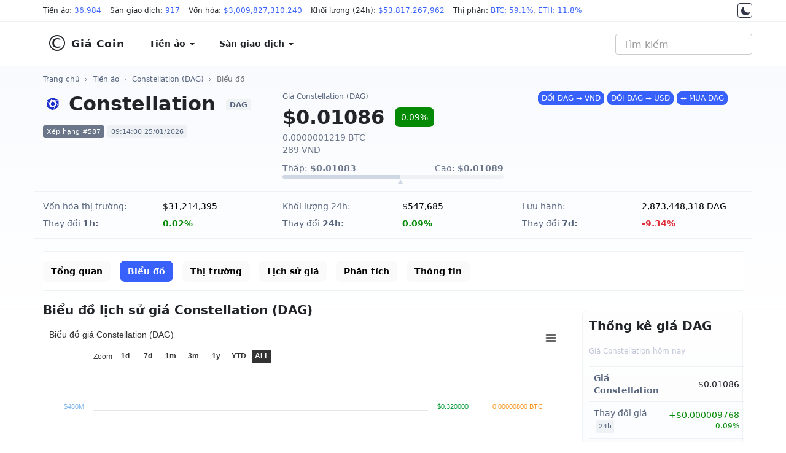

--- FILE ---
content_type: text/html; charset=UTF-8
request_url: https://giacoin.com/tien-ao/constellation/bieu-do/
body_size: 9241
content:
<!doctype html><html lang="vi"><head prefix="og: http://ogp.me/ns# fb: http://ogp.me/ns/fb# article: http://ogp.me/ns/article#"><meta http-equiv="Content-Type" content="text/html; charset=UTF-8" /><meta http-equiv="X-UA-Compatible" content="IE=edge"><meta name="viewport" content="width=device-width, initial-scale=1"><title>Biểu đồ Constellation (DAG) hôm nay 25/01/2026. Lịch sử giá Constellation (DAG) chi tiết đầy đủ - GiaCoin.com</title><meta name="description" content="Biểu đồ giá trực tuyến Constellation (DAG). Biểu đồ hiển thị lịch sử giá của Constellation từ khi được niêm yết đến nay."><meta name="keywords" content="Biểu đồ Constellation (DAG), livechart Constellation (DAG), live Constellation (DAG)"><meta name="robots" content="noodp"/><link rel="apple-touch-icon" sizes="180x180" href="/assets/icons/apple-touch-icon.png"><link rel="icon" type="image/png" sizes="32x32" href="/assets/icons/favicon-32x32.png"><link rel="icon" type="image/png" sizes="192x192" href="/assets/icons/android-chrome-192x192.png"><link rel="icon" type="image/png" sizes="16x16" href="/assets/icons/favicon-16x16.png"><link rel="manifest" href="/assets/icons/site.webmanifest"><link rel="mask-icon" href="/assets/icons/safari-pinned-tab.svg" color="#0000ff"><link rel="shortcut icon" href="https://giacoin.com/favicon.ico"><meta name="apple-mobile-web-app-title" content="GiaCoin.com"><meta name="application-name" content="GiaCoin.com"><meta name="msapplication-TileColor" content="#0000ff"><meta name="msapplication-TileImage" content="/assets/icons/mstile-144x144.png"><meta name="msapplication-config" content="/assets/icons/browserconfig.xml"><meta name="theme-color" content="#0000ff"><meta itemprop="name" content="Biểu đồ Constellation (DAG) hôm nay 25/01/2026. Lịch sử giá Constellation (DAG) chi tiết đầy đủ - GiaCoin.com"><meta itemprop="description" content="Biểu đồ giá trực tuyến Constellation (DAG). Biểu đồ hiển thị lịch sử giá của Constellation từ khi được niêm yết đến nay."><meta itemprop="image" content="/assets/images/coins/128x128/2868.png"><meta name="twitter:card" content="summary"><meta name="twitter:site" content="GiaCoin.com"><meta name="twitter:title" content="Biểu đồ Constellation (DAG) hôm nay 25/01/2026. Lịch sử giá Constellation (DAG) chi tiết đầy đủ - GiaCoin.com"><meta name="twitter:description" content="Biểu đồ giá trực tuyến Constellation (DAG). Biểu đồ hiển thị lịch sử giá của Constellation từ khi được niêm yết đến nay."><meta name="twitter:creator" content="@GiaCoin.com"><meta name="twitter:image" content="/assets/images/coins/128x128/2868.png"><meta property="og:title" content="Biểu đồ Constellation (DAG) hôm nay 25/01/2026. Lịch sử giá Constellation (DAG) chi tiết đầy đủ - GiaCoin.com" /><meta property="og:type" content="website" /><meta property="og:url" content="https://giacoin.com/tien-ao/constellation/bieu-do/" /><meta property="og:image" content="/assets/images/coins/128x128/2868.png" /><meta property="og:description" content="Biểu đồ giá trực tuyến Constellation (DAG). Biểu đồ hiển thị lịch sử giá của Constellation từ khi được niêm yết đến nay." /><meta property="og:locale" content="vi_VN" /><meta property="og:site_name" content="GiaCoin.com" /><meta property="fb:app_id" content="" /><link rel="canonical" href="https://giacoin.com/tien-ao/constellation/bieu-do/" /><link rel="stylesheet" type="text/css" href="/assets/css/bootstrap.min.css"><script async src="https://www.googletagmanager.com/gtag/js?id=G-QCVMFP6RB2"></script><script>window.dataLayer = window.dataLayer || [];function gtag(){dataLayer.push(arguments);}gtag('js', new Date());gtag('config', 'G-QCVMFP6RB2');</script><script type="application/ld+json">{"@context":"http://schema.org","@type":"Article","mainEntityOfPage":"https://giacoin.com/tien-ao/constellation/bieu-do/","headline":"Biểu đồ Constellation (DAG) hôm nay 25/01/2026. Lịch sử giá Constellation (DAG) chi tiết đầy đủ - GiaCoin.com","image":{"@type":"ImageObject","url":"/assets/images/coins/128x128/2868.png","height":600,"width":800},"datePublished":"2018-06-20T07:00:00+07:00","dateModified":"2026-01-25T09:14:00+07:00","author":{"@type":"Person","name":"Giá Coin","url":"https://giacoin.com/trang/gioi-thieu/"},"publisher":{"@type":"Organization","name":"GiaCoin.com","logo":{"@type":"ImageObject","url":"/assets/images/giacoin_com.jpg","width":600,"height":60}},"description":"Biểu đồ giá trực tuyến Constellation (DAG). Biểu đồ hiển thị lịch sử giá của Constellation từ khi được niêm yết đến nay."}</script>
<style type="text/css">body{font-family:system-ui,-apple-system,"Segoe UI",Roboto,"Helvetica Neue",Arial,"Noto Sans","Liberation Sans",sans-serif,"Apple Color Emoji","Segoe UI Emoji","Segoe UI Symbol","Noto Color Emoji";font-size:16px;color:#212529}.night{color:#fff;background:#17171a none repeat scroll 0 0}.night ::placeholder{color:#c0c5d7;opacity:1}.night :-ms-input-placeholder{color:#c0c5d7}.night ::-ms-input-placeholder{color:#c0c5d7}a{color:#3861fb}.night a{color:#6188ff}a:hover,a:focus,a:active{text-decoration:none}.night a:hover,.night a:focus,.night a:active{color:#3861fb}.night a.btn-primary{color:#fff}main{background:rgba(0,0,0,0) linear-gradient(#f8fafd 0%,rgba(248,250,253,0) 413px) repeat scroll 0 0;padding-top:10px;padding-bottom:24px}.night main{background:rgba(0,0,0,0) linear-gradient(#222531 0%,rgba(34,37,49,0) 413px) repeat scroll 0 0}.form-control{-webkit-box-shadow:none;box-shadow:none}.night .form-control{background:#222531;border-color:#222531;color:#fff}@media (min-width:1430px){.container{width:1400px}}@media (min-width:1536px){.container{width:1500px}}@media (min-width:1600px){.container{width:1570px}}@media (min-width:1680px){.container{width:1650px}}@media (min-width:1920px){.container{width:1890px}}.table{border-top:1px solid #eff2f5;border-bottom:1px solid #eff2f5}.table>tbody>tr>td,.table>tbody>tr>th,.table>tfoot>tr>td,.table>tfoot>tr>th,.table>thead>tr>td,.table>thead>tr>th{border-color:#eff2f5}.table>tbody>tr>td,.table>tbody>tr>th{vertical-align:middle}.table-hover>tbody>tr:hover{background-color:#f8fafd}.text-strong{font-weight:700}.btn{border-radius:8px}.btn-primary,.btn-primary:hover,.btn-primary:focus,.btn-primary:active{background-color:#3861fb;border-color:#3861fb}#header_top,#header{background:#fff;margin:0}.night #header_top,.night #header{background-color:#17171a;border-color:#222531}#header_top{border-bottom:1px solid #eff2f5;font-size:12px;padding-top:4px;padding-bottom:4px;position:relative;z-index:931;line-height:27px}.night #header_top{color:#c0c5d7}#header_top span{display:inline-block;margin-right:10px}#header_top .container{white-space:nowrap;overflow:auto hidden;scrollbar-width:none;position:relative}#header_top .container:after{background-image:linear-gradient(to right,rgba(255,255,255,0),#fff 100%);height:100%;pointer-events:none;position:absolute;right:0;top:0;width:50px;z-index:1}.night #header_top .container:after{background:linear-gradient(to right,transparent,rgba(0,0,0,.8) 100%)}.switch-theme{position:absolute;right:0;display:block;border:1px solid #323546;width:24px;height:24px;text-align:center;border-radius:4px;padding:4px;background-color:#fff;top:1px;z-index:2}.switch-theme svg{vertical-align:top;fill:#323546}.night .switch-theme{background-color:#17171a;border-color:#a0a0a0}.night .switch-theme svg{vertical-align:top;fill:#c0c5d7}#header{padding:10px 0;border-bottom:1px solid #eff2f5;line-height:1.5;color:#212529;font-weight:600;font-size:14px;border-radius:0}#header a{color:#212529;background:#fff;padding:14px 20px;font-weight:600;display:block}.night #header a{background:transparent;color:#fff}#header .dropdown-menu>li>a:focus,#header .dropdown-menu>li>a:hover{background-color:#f8fafd}.night .dropdown-menu{background-color:#17171a}.night #header .dropdown-menu > li > a:focus,.night #header .dropdown-menu > li > a:hover{background-color:#222531}.night .navbar-toggle .icon-bar{background:#a0a0a0}#navbar{float:left;padding:0}.navbar-toggle .icon-bar{background:#212529}.navbar-brand{font-size:17px;letter-spacing:1px}.navbar-brand span{font-size:3.6rem;display:inline-block;padding-right:4px;font-weight:300;vertical-align:bottom}#header_search{position:relative;padding:0;box-shadow:none}#header_search .form-control{font-size:16px;font-weight:400}#result_quick_search{background:#fff;position:absolute;list-style:none;width:auto;padding:0;margin:0;border-radius:6px;z-index:999;text-align:left;box-shadow:0 1px 2px rgba(128,138,157,0.12),0px 8px 32px rgba(128,138,157,0.24);right:0}.night #result_quick_search{background-color:#171924}#result_quick_search li a{display:block;text-decoration:none;padding:8px 16px;white-space:nowrap;border-bottom:1px solid #f5f5f5}.night #result_quick_search li a{border-color:#171924}#result_quick_search li a:hover,#result_quick_search li a:active,#result_quick_search li a:focus{background-color:#e8f4ff}.night #result_quick_search li a:hover,.night #result_quick_search li a:active,.night #result_quick_search li a:focus{background-color:#222531}#result_quick_search li span{padding:6px 16px;font-weight:400;font-size:12px;color:#808a9d;display:block;border-bottom:1px solid #f5f5f5}.night #result_quick_search li span{color:#cfd6e4;border-color:#171924}#result_quick_search li:last-child a{border-bottom:0}.breadcrumb{background:transparent;padding:0;margin:0;font-size:12px;line-height:18px;margin-top:2px;margin-bottom:10px}.breadcrumb a{color:#58667e}.night .breadcrumb a{color:#a1a7bb}.night .breadcrumb > .active{color:#fff}main section{margin-bottom:20px}main section{text-align:justify}main section p, main section ul li{color:#58667e;font-size:14px}.night main section p,.night main section ul li,.night footer p,.night footer a{color:#c0c5d7}.headline{font-size:20px;line-height:34px;padding:.7rem 0;font-weight:600;margin:0}h1.headline{padding-top:2px}.night .table{background-color:#17171a}.night .table,.night .table > tbody > tr > td,.night .table > tbody > tr > th,.night .table > tfoot > tr > td,.night .table > tfoot > tr > th,.night .table > thead > tr > td,.night .table > thead > tr > th{border-color:#222531}.night .table-hover > tbody > tr:hover{background-color:#171924}.text-highlight{color:inherit;}.cred{color:#de2e38}.cgre{color:#058a05}.c-change.cred,.c-change.cgre{color:#fff}.c-change.cred{background-color:#de2e38}.c-change.cgre{background-color:#058a05}.night .cred{color:#f03a45}.night .cgre{color:#16c784}.night .c-change.cred,.night .c-change.cgre{color:#fff}.night .c-change.cred{background-color:#f03a45}.night .c-change.cgre{background-color:#16c784}.night .text-highlight{color:#fff}footer{text-align:justify;font-size:14px;line-height:1.8;padding-bottom:30px;background:#f8fafd none repeat scroll 0 0}.night footer{background:#171924}footer>.container{margin-top:30px;padding-top:20px}footer p{color:#58667e}footer a{color:#58667e;line-height:2;display:inline-block}.kk-star-wrap{display:block;width:100%;text-align:right;margin-bottom:10px}.kk-star-ratings{width:120px;min-height:48px;display:inline-block;margin-top:3px;margin-right:10px}.kk-star-ratings .kksr-stars{height:24px;position:relative}.kk-star-ratings .kksr-star{background-position:0 0}.kk-star-ratings .kksr-stars .kksr-fuel{height:24px;position:absolute;top:0;left:0;z-index:0}.kk-star-ratings .kksr-stars a{width:24px;float:left;position:relative;z-index:1;text-decoration:none;border:0}.kk-star-ratings .kksr-stars a:focus{text-decoration:none;border:0;outline:none}.kk-star-ratings .kksr-legend{font-size:12px;color:#999;text-align:center;line-height:18px;padding:3px;font-family:Arial,Helvetica,sans-serif}.night .kk-star-ratings .kksr-legend{color:#c0c5d7}.kk-star-ratings .kksr-legend .kksr-title{display:none}.kk-star-ratings .kksr-stars,.kk-star-ratings .kksr-stars .kksr-fuel,.kk-star-ratings .kksr-stars a{height:24px;background-color:transparent!important}.kk-star-ratings .kksr-star.gray{background-image:url(/assets/icons/star1.png)}.kk-star-ratings .kksr-star.orange{background-image:url(/assets/icons/star2.png)}@media (max-width:767.98px){#header a{padding:14px 15px}#header_top{position:absolute;right:0;left:0;top:60px;border-top:1px solid #eff2f5}.switch-theme{right:auto;left:15px}#header_top .container{padding-left:45px}#header .navbar-header{margin-bottom:36px}#header{position:relative;padding:4px 0}#header_search{padding:0;width:25%;position:absolute;top:12px;right:60px;margin:0}#result_quick_search{position:fixed;left:0;right:0;margin-top:12px}#navbar{float:none;padding:inherit}.navbar-toggle{margin-right:10px}.headline{font-size:18px}footer a{line-height:3}}
.sxdown {
  width: 0px;
  height: 0px;
  border-left: 5px solid transparent;
  border-right: 5px solid transparent;
  border-top: 5px solid #2f2f2f;
}
.sxup, .sxdown {
  margin: 6px -4px 0px 4px;
  display: inline-block;
  float: right;
}
</style></head>
<body class="day">
<div id="header_top">
<div class="container">
<span>Tiền ảo: <a href="https://giacoin.com/tien-ao/" title="Tiền ảo">36,984</a></span>
<span>Sàn giao dịch: <a href="https://giacoin.com/san-giao-dich/" title="Sàn giao dịch">917</a></span>
<span>Vốn hóa: <a href="https://giacoin.com/tien-ao/" title="Vốn hóa">$3,009,827,310,240</a></span>
<span>Khối lượng (24h): <a href="https://giacoin.com/tien-ao/" title="Khối lượng">$53,817,267,962</a></span>
<span>Thị phần:  <a href="https://giacoin.com/tien-ao/" title="Thị phần BTC">BTC: 59.1%</a>, <a href="https://giacoin.com/tien-ao/" title="Thị phần ETH">ETH: 11.8%</a></span>
<a href="#" onclick="return switch_theme();" class="switch-theme" title="Dark Mode"><svg width="16px" height="16px" viewBox="0 0 512 512" xmlns="http://www.w3.org/2000/svg"><path d="M264,480A232,232,0,0,1,32,248C32,154,86,69.72,169.61,33.33a16,16,0,0,1,21.06,21.06C181.07,76.43,176,104.66,176,136c0,110.28,89.72,200,200,200,31.34,0,59.57-5.07,81.61-14.67a16,16,0,0,1,21.06,21.06C442.28,426,358,480,264,480Z"/></svg></a>
</div>
</div><nav id="header" class="navbar">
<div class="container">
<div class="navbar-header">
<button type="button" class="navbar-toggle collapsed" data-toggle="collapse" data-target="#navbar" aria-expanded="false" aria-controls="navbar"><span class="sr-only">MENU</span><span class="icon-bar"></span><span class="icon-bar"></span><span class="icon-bar"></span></button>
<a class="navbar-brand" href="https://giacoin.com/" title="Giá Coin"><span>&copy;</span>Giá Coin</a>
</div>
<div id="navbar" class="navbar-collapse collapse">
<ul class="nav navbar-nav">
<li class="dropdown">
<a href="https://giacoin.com/tien-ao/" class="dropdown-toggle" data-toggle="dropdown" role="button" aria-haspopup="true" aria-expanded="false">Tiền ảo <span class="caret"></span></a>
<ul class="dropdown-menu">
<li><a href="https://giacoin.com/tien-ao/" title="Tiền ảo">Bảng giá tiền ảo</a></li>
<li><a href="https://giacoin.com/tien-ao-moi/" title="Coin mới được thêm">Coin mới được thêm</a></li>
<li><a href="https://giacoin.com/tien-ao-tang-gia/" title="Coin tăng giá">Coin tăng giá</a></li>
<li><a href="https://giacoin.com/tien-ao-giam-gia/" title="Coin giảm giá">Coin giảm giá</a></li>
<li><a href="https://giacoin.com/lich-su/" title="Lịch sử giá Coin">Lịch sử giá tiền ảo</a></li>
</ul>
</li>
<li class="dropdown">
<a href="https://giacoin.com/san-giao-dich/" class="dropdown-toggle" data-toggle="dropdown" role="button" aria-haspopup="true" aria-expanded="false">Sàn giao dịch <span class="caret"></span></a>
<ul class="dropdown-menu">
<li><a href="https://giacoin.com/san-giao-dich/" title="Tất cả sàn giao dịch">Tất cả</a></li>
<li><a href="https://giacoin.com/san-giao-dich/giao-ngay/" title="Sàn Giao ngay">Giao ngay</a></li>
<li><a href="https://giacoin.com/san-giao-dich/phai-sinh/" title="Sàn Phái sinh">Phái sinh</a></li>
<li><a href="https://giacoin.com/san-giao-dich/phi-tap-trung/" title="Sàn Phi tập trung">Phi tập trung (DEX)</a></li>
<li><a href="https://giacoin.com/san-giao-dich/lending/" title="Sàn Cho vay">Lending</a></li>
</ul>
</li>
<li class="hidden"><a href="#">NFT</a></li>
<li class="hidden"><a href="#">Toàn cảnh</a></li>
</ul>
</div>
<form class="navbar-form navbar-right" id="header_search">
<input id="quick_search"  type="search" class="form-control" placeholder="Tìm kiếm" aria-label="Tìm kiếm" autocomplete="off" spellcheck="false" role="combobox" aria-autocomplete="list" aria-expanded="false">
<ul id="result_quick_search"></ul>
</form>
</div>
</nav>
<main>
<div class="container">
<nav class="breadcrumb"><a href="https://giacoin.com/">Trang chủ</a> &nbsp;&rsaquo;&nbsp; <a href="https://giacoin.com/tien-ao/" title="Tiền ảo">Tiền ảo</a> &nbsp;&rsaquo;&nbsp; <a href="https://giacoin.com/tien-ao/constellation/" title="Constellation (DAG)">Constellation (DAG)</a> &nbsp;&rsaquo;&nbsp; <a class="active" href="https://giacoin.com/tien-ao/constellation/bieu-do/">Biểu đồ</a></nav><script type="application/ld+json">{"@context":"http://schema.org","@type":"BreadcrumbList","itemListElement":[{"@type":"ListItem","position":1,"item":{"@id":"https://giacoin.com/","name":"Giá Coin"}},{"@type":"ListItem","position":2,"item":{"@id":"https://giacoin.com/tien-ao/","name":"Tiền ảo"}},{"@type":"ListItem","position":3,"item":{"@id":"https://giacoin.com/tien-ao/constellation/","name":"Constellation (DAG)"}},{"@type":"ListItem","position":4,"item":{"@id":"https://giacoin.com/tien-ao/constellation/bieu-do/","name":"Biểu đồ"}}]}</script><style type="text/css">.crypto-calc{margin-top:10px;border:1px solid #eff2f5;border-radius:8px;padding-top:1rem;padding-bottom:1rem;background:#f8fafd}.night .crypto-calc{background:#222531;border-color:#222531}.crypto-calc form > div{padding:.5rem 1rem;margin:0}.crypto-calc .input-group{box-shadow:0 0 1px #ccc;border-radius:4px}.night .crypto-calc .input-group{border:1px solid #323546;box-shadow:none}.crypto-calc img{max-width:24px;border-radius:4px;max-height:16px;display:inline-block;margin-right:4px}.crypto-calc .input-group-addon{background:#fff;min-width:84px;border-color:transparent}.night .crypto-calc .input-group-addon{background:#323546}.crypto-calc .input-group-addon label{vertical-align:middle;line-height:24px;font-weight:700;margin-bottom:0}.night .crypto-calc .input-group-addon label{color:#fff}.crypto-calc input{-webkit-appearance:none;border-color:transparent;font-size:16px}.crypto-mini-stats{border:1px solid #eff2f5;background:linear-gradient(180deg,#fff 0%,#f8fafd 70%);border-radius:8px;padding:0 1rem;margin-top:2rem;font-size:14px}.night .crypto-mini-stats{background:#222531;border-color:#222531}.crypto-mini-stats caption{color:#808a9d;font-size:12px;font-weight:500;line-height:18px;margin-bottom:8px}.crypto-mini-stats th{color:#58667e;font-weight:400;line-height:22px}.night .crypto-mini-stats table{background-color:transparent}.night .crypto-mini-stats table,.night .crypto-mini-stats table td,.night .crypto-mini-stats table th{border-color:#323546!important}.night .crypto-mini-stats th,.crypto-mini-stats caption,.night .crypto-mini-stats .badge24h{color:#c0c5d7}.crypto-mini-stats td{text-align:right}.crypto-mini-stats small{display:block}.crypto-mini-stats .badge24h{display:inline-block;margin-left:4px;color:#58667e;font-size:11px;font-weight:500;line-height:18px;background-color:#eff2f5;border-radius:4px;padding:2px 4px}.night .crypto-mini-stats .badge24h{background-color:#323546}.bnb-reg{overflow-x:hidden;width:100%}</style><style type="text/css">.c-name{display:block;margin-bottom:12px}.c-name img,.c-name span{display:inline-block;vertical-align:middle}.c-name img{width:32px;margin-right:10px;border-radius:8px}.c-name span{font-size:32px;line-height:42px;margin:0;margin-right:8px;align-items:center;font-weight:700}.c-name span small{background-color:#eff2f5;color:#58667e;border-radius:4px;padding:2px 6px;font-size:12px;font-weight:600;line-height:18px;margin-left:6px;vertical-align:middle}.c-metric span{border-radius:4px;padding:4px 6px;font-size:11px;line-height:18px;white-space:nowrap;background-color:#eff2f5;color:#58667e}.night .c-metric span,.night .c-name span small{background-color:#323546;color:#c0c5d7}.c-metric span:first-child{background-color:#6b768a;color:#fff}.night .c-metric span:first-child{background-color:#505975}.c-name-mini h1,.c-name-mini span{display:block;color:#58667e;font-size:12px;font-weight:400;line-height:18px;text-align:left;margin:0 0 4px}.c-price{font-size:32px;font-weight:700;line-height:42px;margin-right:12px;white-space:nowrap}.c-change{font-size:14px;font-weight:400;padding:6px 10px;white-space:nowrap;border-radius:8px}.c-price-line span{display:inline-block;vertical-align:middle}.c-price-ex span{margin-top:4px;line-height:1.2;font-size:14px;display:block;color:#6b768a}.night .c-price-ex span{color:#7b8699}.c-sponsored{text-align:center}.c-extra{line-height:2;color:#000;font-size:14px;border-top:1px solid #eff2f5;border-bottom:1px solid #eff2f5;padding-top:10px;padding-bottom:10px;margin-top:10px;margin-bottom:10px}.night .c-extra{color:#fff;border-color:#222531}.c-extra table{width:100%}.c-extra .cgrey{color:#58667e}.bganimation{-webkit-transition:all .5s ease-out;-moz-transition:all .5s ease-out;-o-transition:all .5s ease-out;transition:all .5s ease-out}.bgred{background-color:#de2e38!important;color:#fff!important}.bggre{background-color:#058a05!important;color:#fff!important}section.crypto-description{color:#58667e;font-size:14px;line-height:1.6}.night section.crypto-description{color:#c0c5d7}section.crypto-description h1,section.crypto-description h2,section.crypto-description h3,section.crypto-description h4,section.crypto-description h5{color:#212529}.night section.crypto-description h1,.night section.crypto-description h2,.night section.crypto-description h3,.night section.crypto-description h4,.night section.crypto-description h5{color:#fff}section.crypto-description h1{font-size:28px}section.crypto-description h2{font-size:24px}section.crypto-description h3{font-size:22px}section.crypto-description h4{font-size:20px}section.crypto-description h5{font-size:18px}.crypto-priceline{display:block;margin-top:10px}.crypto-priceline div{width:100%;height:6px;position:relative;background:#eff2f5;border-radius:4px;line-height:5}.night .crypto-priceline div{background:#323546}.crypto-priceline span{font-size:85%;display:inline-block}.crypto-priceline div small{background-color:#cfd6e4;height:100%;position:absolute;left:0;top:0;border-top-left-radius:inherit;border-bottom-left-radius:inherit;color:#cfd6e4;border-top-right-radius:0;border-bottom-right-radius:0;transition:width 3s ease-in-out 0}.night .crypto-priceline div small{background-color:#646b80}.crypto-priceline div small::after{position:absolute;top:8px;content:"";border-left:4px solid transparent;border-right:4px solid transparent;border-bottom:6px solid #cfd6e4;right:-4px}.night .crypto-priceline div small::after{border-bottom-color:#7b8699}.night .crypto-priceline strong{color:#fff}.c-market-urls{font-size:13px;line-height:2}.c-market-urls ul{margin:0;color:#58667e}.night .c-name-mini h1,.night .c-name-mini span,.night .c-market-urls ul,.night .c-extra .cgrey{color:#c0c5d7}
@media (max-width:991.98px){.c-extra td{width:49%;display:inline-block}.c-name-mini,.c-sponsored{margin-top:12px}.c-xs-inline > div.col-xs-2 {display: inline !important;float: none;padding: 0;}.c-xs-inline > div.col-xs-2:nth-child(2n) {padding-right: 1%}.c-xs-inline > div.col-xs-2:nth-child(2n):after {content: "|";padding-left: 2%;color: #cfd6e4;}.c-xs-inline {padding: 0 15px;}}
</style><style type="text/css">.menu-nav{margin:0 0 12px;border-top:1px solid #eff2f5;border-bottom:1px solid #eff2f5;padding:14.5px 0;min-height:62px;background-color:#fff;white-space:nowrap;overflow:auto hidden;scrollbar-width:none}.night .menu-nav{background-color:transparent;border-color:#222531}.menu-nav ul{margin-bottom:0}.menu-nav ul li a{font-size:14px;font-weight:600;color:#000;background-color:#fafafa}.night .menu-nav ul li a{background-color:transparent;color:#fff;font-weight:400}.night .menu-nav ul li a.btn-primary,.night .menu-nav ul li a:hover,.night .menu-nav ul li a:active,.night .menu-nav ul li a:focus{background-color:rgba(56,97,251,0.1);color:#6188ff}.menu-nav ul li a.btn-primary{color:#fff;background-color:#3861fb}</style><style type="text/css">.crypto-calc{margin-top:10px;border:1px solid #eff2f5;border-radius:8px;padding-top:1rem;padding-bottom:1rem;background:#f8fafd}.night .crypto-calc{background:#222531;border-color:#222531}.crypto-calc form > div{padding:.5rem 1rem;margin:0}.crypto-calc .input-group{box-shadow:0 0 1px #ccc;border-radius:4px}.night .crypto-calc .input-group{border:1px solid #323546;box-shadow:none}.crypto-calc img{max-width:24px;border-radius:4px;max-height:16px;display:inline-block;margin-right:4px}.crypto-calc .input-group-addon{background:#fff;min-width:84px;border-color:transparent}.night .crypto-calc .input-group-addon{background:#323546}.crypto-calc .input-group-addon label{vertical-align:middle;line-height:24px;font-weight:700;margin-bottom:0}.night .crypto-calc .input-group-addon label{color:#fff}.crypto-calc input{-webkit-appearance:none;border-color:transparent;font-size:16px}.crypto-mini-stats{border:1px solid #eff2f5;background:linear-gradient(180deg,#fff 0%,#f8fafd 70%);border-radius:8px;padding:0 1rem;margin-top:2rem;font-size:14px}.night .crypto-mini-stats{background:#222531;border-color:#222531}.crypto-mini-stats caption{color:#808a9d;font-size:12px;font-weight:500;line-height:18px;margin-bottom:8px}.crypto-mini-stats th{color:#58667e;font-weight:400;line-height:22px}.night .crypto-mini-stats table{background-color:transparent}.night .crypto-mini-stats table,.night .crypto-mini-stats table td,.night .crypto-mini-stats table th{border-color:#323546!important}.night .crypto-mini-stats th,.crypto-mini-stats caption,.night .crypto-mini-stats .badge24h{color:#c0c5d7}.crypto-mini-stats td{text-align:right}.crypto-mini-stats small{display:block}.crypto-mini-stats .badge24h{display:inline-block;margin-left:4px;color:#58667e;font-size:11px;font-weight:500;line-height:18px;background-color:#eff2f5;border-radius:4px;padding:2px 4px}.night .crypto-mini-stats .badge24h{background-color:#323546}.bnb-reg{overflow-x:hidden;width:100%}</style><script type="application/ld+json">
{
  "@context": "https://schema.org",
  "@type": "ExchangeRateSpecification",
  "url": "https://giacoin.com/tien-ao/constellation/bieu-do/",
  "name": "Constellation",
  "currency": "DAG",
  "currentExchangeRate": {
    "@type":"UnitPriceSpecification",
    "price": 0.010863043853478,
    "priceCurrency": "USD"
    }
}
</script>
<section class="row">
<div class="col-sm-12 col-md-6 col-lg-4">
<div class="c-name">
<img src="/assets/images/coins/64x64/2868.png" alt="Constellation (DAG)" width="32" height="32"><span>Constellation <small>DAG</small></span>
</div>
<div class="c-metric">
<span>Xếp hạng #587</span>
<span>09:14:00 25/01/2026</span>
</div>
</div>
<div class="col-sm-12 col-md-6 col-lg-4">
<div class="c-name-mini">
<span>Giá Constellation (DAG)</span>
</div>
<div class="c-price-line">
<span class="c-price" data-price="0.010863043853478">$0.01086</span> <span class="c-change cgre">0.09%</span>
</div>
<div class="c-price-ex">
<span>0.0000001219 BTC</span>
<span>289 VND</span>
<div class="crypto-priceline">
    <span>Thấp: <strong>$0.01083</strong></span>
    <span class="pull-right">Cao: <strong>$0.01089</strong></span>
    <div><small style="width:53.372790087952%"></small></div>
</div>
</div>
</div>
<div class="col-sm-12 col-md-12 col-lg-4 c-sponsored">
<a href="https://giacoin.com/tien-ao/constellation/#cryptoconverter" class="btn btn-xs btn-primary" title="Chuyển đổi DAG sang VND">ĐỔI DAG &rarr; VND</a>
<a href="https://giacoin.com/tien-ao/constellation/#cryptoconverter" class="btn btn-xs btn-primary" title="Chuyển đổi DAG sang USD">ĐỔI DAG &rarr; USD</a>
<a href="https://giacoin.com/go.php?crypto=DAG" class="btn btn-xs btn-primary" title="MUA Constellation (DAG)" target="_blank">&harr; MUA DAG</a>
</div>
</section>
<section>
<div class="c-extra row hidden-xs">
    <div class="col-xs-6 col-md-2 cgrey"><span>Vốn hóa thị trường:</span></div>
    <div class="col-xs-6 col-md-2"><span data-att="market_cap">$31,214,395</span></div>

    <div class="col-xs-6 col-md-2 cgrey"><span>Khối lượng 24h:</span></div>
    <div class="col-xs-6 col-md-2"><span data-att="volume_24h">$547,685</span></div>

    <div class="col-xs-6 col-md-2 cgrey"><span>Lưu hành:</span></div>
    <div class="col-xs-6 col-md-2"><span>2,873,448,318 DAG</span></div>

        <div class="c-xs-inline">
        <div class="col-xs-2 col-md-2 cgrey"><span>Thay đổi </span><strong>1h:</strong></div>
        <div class="col-xs-2 col-md-2 cgre" data-att="percent_change_1h"><strong>0.02%</strong></div>

        <div class="col-xs-2 col-md-2 cgrey"><span class="hidden-xs">Thay đổi </span><strong>24h:</strong></div>
        <div class="col-xs-2 col-md-2 cgre" data-att="percent_change_24h"><strong>0.09%</strong></div>

        <div class="col-xs-2 col-md-2 cgrey"><span class="hidden-xs">Thay đổi </span><strong>7d:</strong></div>
        <div class="col-xs-2 col-md-2 cred" data-att="percent_change_7d"><strong>-9.34%</strong></div>
    </div>
    </div>
<!-- <p style="padding-top:10px;text-align: center; font-size: 16px;font-weight: bold;"><a href="https://accounts.binance.com/register?ref=SR2CQCUT" target="_blank" style="color: red;">Binance Tặng gói Voucher 600$ dành cho người đăng ký mới.</a></p> --></section>
<nav class="menu-nav">
<ul class="list-inline">
<li><a href="https://giacoin.com/tien-ao/constellation/" class="btn">Tổng quan</a></li>
<li><a href="https://giacoin.com/tien-ao/constellation/bieu-do/" class="btn btn-primary">Biểu đồ</a></li>
<li><a href="https://giacoin.com/tien-ao/constellation/thi-truong/" class="btn">Thị trường</a></li>
<li><a href="https://giacoin.com/tien-ao/constellation/lich-su/" class="btn">Lịch sử giá</a></li>
<li><a href="https://giacoin.com/tien-ao/constellation/phan-tich/" class="btn">Phân tích</a></li>
<li><a href="https://giacoin.com/tien-ao/constellation/thong-tin/" class="btn">Thông tin</a></li>
</ul>
</nav><section class="row">
    <div class="col-sm-12 col-md-9">
        <h1 class="headline">Biểu đồ lịch sử giá Constellation (DAG)</h1>
<div class="charts-header">
    <div id="highcharts-loading" class="text-center bg-light" style="min-height:400px;padding-top:150px">Đang tải dữ liệu từ GiaCoin.com...<div><span class="loading-chart"></span></div></div>
    <div id="highcharts-nodata" class="hidden text-center">Không tìm thấy dữ liệu</div>
    <div class="clear"></div>
</div>
<div id="highcharts-graph"></div>
<br>
<p>Để đổi vùng xem biểu đồ, bấm chọn nút zoom:</p>
<p><strong>1d</strong> Để xem biểu đồ <strong>1 ngày</strong>. <strong>7d</strong> để xem biểu đồ giá trong <strong>1 tuần</strong>. <strong>1m</strong> để xem biểu đồ giá trong <strong>1 tháng</strong>. <strong>3m</strong> để xem biểu đồ giá trong <strong>3 tháng</strong>. <strong>1y</strong> để xem biểu đồ giá trong <strong>1 năm</strong>. <strong>YTD</strong> để xem biểu đồ giá trong <strong>năm này (2026</strong>. <strong>ALL</strong> để xem biểu đồ giá trong <strong>toàn thời gian</strong>.</p>
<div id="metadata" class="d-none" data-id="2868" data-slug="constellation" data-name="Constellation (DAG)" data-a="2018-06-20" data-e="1769307557" data-mobile="False" data-theme="day"></div>    </div>
    <div class="col-sm-12 col-md-3">
        <div class="crypto-mini-stats" itemscope itemType="https://schema.org/Table">
<h2 class="headline">Thống kê giá DAG</h2>
<table class="table">
<caption itemprop="about">Giá Constellation hôm nay</caption>
<tbody>
<tr><th><strong>Giá Constellation</strong></th><td>$0.01086</td></tr>
<tr><th>Thay đổi giá <span class="badge24h">24h</span></th><td class='cgre'>+$0.000009768 <small>0.09%</small></td></tr>
<tr><th>Giá thấp / cao <span class="badge24h">24h</span></th><td>$0.01083 / $0.01089</td></tr>
<tr><th>Khối lượng giao dịch <span class="badge24h">24h</span></th><td>$547,685</td></tr>
<tr><th>Vốn hóa</th><td>$31,214,395</td></tr>
<tr><th>Giao dịch / Vốn hóa</th><td>0.017546</td></tr>
<tr><th>Chiếm thị phần</th><td>0.001037%</td></tr>
<tr><th>Xếp hạng</th><td>#587</td></tr>

<tr><th>Tổng DAG lưu hành</th><td>2,873,448,318 DAG</td></tr>
<tr><th>Tổng cung DAG</th><td>3,003,804,388 DAG</td></tr>
<tr><th>Tổng cung tối đa</th><td>-</td></tr>
<tr><th>Tỷ lệ lưu hành</th><td>-</td></tr>
</tbody>
</table>
</div>    </div>
</section>
<section>
<h2 class="headline">Tóm tắt thông tin Constellation</h2>
<p>Giá Constellation hôm nay là <strong>0.01086 USD</strong> (cập nhật lúc 09:14:00 25/01/2026). Giá Constellation nhìn chung có <strong class=cgre>tăng trong 24 giờ qua (tăng 0.09%)</strong>. Trong tuần vừa qua, giá DAG đã <strong class=cred>giảm -9.34%</strong>.</p>
<p>Trong 24 giờ qua, giá Constellation đạt mức <strong class="cgre">cao nhất là $0.01089</strong> và <strong class="cred">giá thấp nhất là $0.01083</strong>. Chênh lệch giữa giá cao nhất va giá thấp nhất trong 24 giờ qua là <strong>$0.00005569</strong>.</p>
<p>Tổng khối lượng giao dịch trong 24 giờ là <strong>547,685 USD</strong>. Vốn hóa thị trường lúc này đã đạt <strong>31,214,395 USD</strong>.</p>

<h3 class="headline">Quy đổi DAG sang USD, VND</h3>
    <h4>1 Constellation bằng bao nhiêu Đô la Mỹ?</h4>
    <p>1 DAG = <strong>0.01086</strong> USD. Một đồng Constellation bằng không phẩy không một không tám sáu ba không bốn ba tám năm ba năm đô la mỹ.</p>
    <h4>1 Constellation bằng bao nhiêu Việt Nam Đồng?</h4>
    <p>1 DAG = <strong>250</strong> VNĐ. Một đồng Constellation bằng hai trăm  bốn mươi chín phẩy tám năm không không không tám sáu ba đồng.</p>
<p>Nếu bạn có nhu cầu <a href="https://giacoin.com/go.php?crypto=DAG" target="_blank" title="Mua Constellation"><strong>mua Constellation</strong></a>, bạn có thể mua <a href="https://giacoin.com/go.php?crypto=DAG" target="_blank" title="Mua Constellation"><strong>tại đây</strong></a>.</p>
</section><script type="application/ld+json">{"@context":"https:\/\/schema.org\/","@type":"AggregateRating","ratingValue":5,"ratingCount":1025,"itemReviewed":{"@type":"CreativeWorkSeries","name":"Bi\u1ec3u \u0111\u1ed3 Constellation (DAG) h\u00f4m nay 25\/01\/2026. L\u1ecbch s\u1eed gi\u00e1 Constellation (DAG) chi ti\u1ebft \u0111\u1ea7y \u0111\u1ee7 - GiaCoin.com"}}</script><div class="kk-star-wrap"><div class="kk-star-ratings" data-id="f90a64e60f85f2ddf67773935451de61"><div class="kksr-stars kksr-star gray"><div class="kksr-fuel kksr-star orange" style="width:100%;"></div><a href="#1" title="Vote 1"></a><a href="#2" title="Vote 2"></a><a href="#3" title="Vote 3"></a><a href="#4" title="Vote 4"></a><a href="#5" title="Vote 5"></a></div><div class="kksr-legend"><div><div class="kksr-title">Biểu đồ Constellation (DAG) hôm nay 25/01/2026. Lịch sử giá Constellation (DAG) chi tiết đầy đủ - GiaCoin.com</div>5 trên 1025 đánh giá</div></div></div></div></div>
</main>
<footer>
<div class="container">
<div class="row">
<div class="col-md-6">
<div class="h3">Giới thiệu</div>
<p>GiaCoin.com là website cập nhật giá tiền ảo trên toàn thế giới. Chúng tôi tổng hợp dữ liệu từ 917 sàn giao dịch tiền ảo trên toàn cầu. Sử dụng các thuật toán để phân tích, thống kê, tính toán thành các dữ liệu có nghĩa. <strong>Chúng tôi không mua bán giao dịch tiền ảo.</strong></p><p><strong>Việt Nam không công nhận tiền ảo là phương tiện thanh toán.</strong></p>
</div>
<div class="col-md-3">
<div class="h3">Thông tin</div>
<ul class="list-unstyled"><li><a href="https://giacoin.com/trang/gioi-thieu/" title="Giới thiệu">Giới thiệu</a></li><li><a href="https://giacoin.com/trang/chinh-sach-bao-mat/" title="Chính sách bảo mật">Chính sách bảo mật</a></li><li><a href="https://giacoin.com/trang/dieu-khoan-su-dung/" title="Điều khoản sử dụng">Điều khoản sử dụng</a></li><li><a href="https://giacoin.com/trang/mien-tru-trach-nhiem/" title="Miễn trừ trách nhiệm">Miễn trừ trách nhiệm</a></li><li><a href="https://giacoin.com/trang/lien-he/" title="Liên hệ">Liên hệ</a></li><li><a href="https://giacoin.com/sitemap.xml" title="Sitemap">Sitemap</a></li>
</ul>
</div>
<div class="col-md-3"><div class="h3">Liên kết</div></div>
</div>
</div>
<div class="copyright" style="padding-top:10px;padding-bottom:10px">
    <div class="container"><p style="font-style:italic">Thông tin coin không phải là lời khuyên đầu tư. Tại Việt Nam hoạt động đầu tư tiền mã hóa chưa được pháp luật công nhận và bảo vệ. Các loại tiền số luôn tiềm ẩn nhiều rủi ro tài chính.</p><p class="text-center">©Copyright 2026 <a href="https://giacoin.com/" title="GiaCoin.com">GiaCoin.com</a>, All rights reserved.</p></div></div>
</footer>
<script type="text/javascript">var base_domain='https://giacoin.com/';var website_name='GiaCoin.com';var url_img='/assets/images/';WEB_refresh=window.setTimeout(function(){window.location.href=window.location.href},300000);</script><noscript><meta http-equiv="refresh" content="900" /></noscript>
<script src="/assets/js/c2.js?t=1401"></script>
<script src="/assets/js/highcharts.js"></script>
<script src="/assets/js/cmcchart.js"></script>
<script type="text/javascript">$(document).ready(function() {$(function() {var currencyDetailGraph = new CurrencyDetailGraph("highcharts-graph", "highcharts-loading", "highcharts-nodata");if (!currencyDetailGraph.chartsLoaded()) {currencyDetailGraph.init();}});});</script><script type="text/javascript">var coin_id = "2868";</script><script src="/assets/js/cryptodetail.js"></script><script type="text/javascript">if (window.matchMedia && window.matchMedia('(prefers-color-scheme: dark)').matches) {
    // $("body").removeClass('day').addClass('night');creCK('cmc-theme','night',180);
} else{
    // $("body").removeClass('night').addClass('day');creCK('cmc-theme','day',180);
}
</script></body>
</html>

--- FILE ---
content_type: application/javascript; charset=utf-8
request_url: https://giacoin.com/assets/js/cmcchart.js
body_size: 3227
content:
function format_market_cap(val) {return Math.round(val).toLocaleString();}
function format_supply(val) {return Math.round(val).toLocaleString();}
function format_fiat(val) {
    if (val >= 1) {
        if (val >= 100000) {
            val = Math.round(val).toLocaleString();
        } else {
            val = val.toFixed(2);
        }
    } else {
        if (val < 0.000001) {
            val = val.toPrecision(2)
        } else {
            val = val.toFixed(6);
        }
    }
    return val;
}

function format_fiat_short(val) {
    if (val >= 1 || val == 0) {
        if (val >= 100000) {
            val = Math.round(val).toLocaleString();
        } else {
            val = val.toFixed(2);
        }
    } else {
        if (val < 0.01) {
            val = val.toExponential();
        } else {
            val = val.toFixed(2);
        }
    }
    return val;
}

function format_crypto(val) {
    if (val >= 1000) {
        val = Math.round(val).toLocaleString();
    } else if (val >= 1) {
        val = val.toFixed(8);
    } else {
        if (val < 0.00000001) {
            val = val.toPrecision(4)
        } else {
            val = val.toFixed(8);
        }
    }
    return val;
}

function format_crypto_short(val) {
    if (val >= 1000 || val == 0) {
        val = Math.round(val).toLocaleString();
    } else if (val >= 1) {
        val = val.toFixed(2);
    } else {
        if (val < 0.01) {
            val = val.toExponential();
        } else {
            val = val.toFixed(2);
        }
    }
    return val;
}

function format_crypto_volume(val) {
    if (val >= 1) {
        val = Math.round(val).toLocaleString();
    } else {
        val = val.toFixed(2);
    }
    return val;
}
function is_altcoin(slug) {
    if (slug == "bitcoin") {
        return false;
    }
    return true;
}

function is_mobile() {
    if (window.innerWidth<=768) {
        return true;
    } else{
        return false;
    }
}

function tooltip_format_market_cap() {
    val = format_market_cap(this.y);
    return '<span style="color:' + this.color + '">\u25CF</span> ' + this.series.name + ': <b>' + val + ' USD</b><br/>'
}

function tooltip_format_crypto() {
    val = format_crypto(this.y);
    return '<span style="color:' + this.color + '">\u25CF</span> ' + this.series.name + ': <b>' + val + '</b><br/>'
}

function tooltip_format_fiat() {
    val = format_fiat(this.y);
    return '<span style="color:' + this.color + '">\u25CF</span> ' + this.series.name + ': <b>' + val + '</b><br/>'
}

function tooltip_format_percentage() {
    val = this.y.toFixed(2)
    return '<span style="color:' + this.color + '">\u25CF</span> ' + this.series.name + ': <b>' + val + '%</b><br/>'
}

function label_format_market_cap() {
    val = format_market_cap(this.value)
    return '$' + val;
}

function label_format_crypto() {
    if (is_mobile()) {
        val = format_crypto_short(this.value)
    } else {
        val = format_crypto(this.value) + ' BTC'
    }
    return val;
}

function label_format_fiat() {
    if (is_mobile()) {
        val = format_fiat_short(this.value)
    } else {
        val = format_fiat(this.value)
    }
    return '$' + val;
}
function HighChartsGraph(graphId, loadingId, noDataId) {
    this.graphId = graphId;
    this.loadingId = loadingId;
    this.noDataId = noDataId;
}
HighChartsGraph.prototype.init = function(start, end) {
    var that = this;
    that.fetchAndLoad(that.initCharts, start, end)
}
HighChartsGraph.prototype.chartsLoaded = function() {
    var chart = $("#" + this.graphId).highcharts();
    return chart !== undefined;
}
HighChartsGraph.prototype.hideLoading = function() {
    $("#" + this.loadingId).hide();
}
HighChartsGraph.prototype.showNoData = function() {
    $("#" + this.noDataId).removeClass('hidden');
}
HighChartsGraph.prototype.afterSetExtremes = function(e) {
    if (e.dataMin != e.min || e.dataMax != e.max) {
        that = this;
        var min = Math.round(e.min);
        var max = Math.round(e.max);
        that.updateCharts(min, max)
    }
}
HighChartsGraph.prototype.updateCharts = function(min, max) {
    var that = this;
    var chart = $('#' + that.graphId).highcharts();
    chart.showLoading('Đang tải dữ liệu từ GiaCoin.com ...');
    that.fetchAndLoad(that.finishUpdateCharts, min, max);
}
HighChartsGraph.prototype.bindLogScaleToggle = function(linearToggleElem, logarithmicToggleElem) {
    var that = this;
    var chart = $('#' + that.graphId).highcharts();
    linearToggleElem.click(function() {
        chart.showLoading("Đang cập nhật...");
        chart.update({
            yAxis: [{
                type: 'linear'
            }, {
                type: 'linear',
                floor: 0
            }, {
                type: 'linear',
                floor: 0
            }, {
                type: 'linear'
            }]
        });
        dataLayer.push({
            'event': 'customEvent',
            'eventCategory': 'Highcharts',
            'eventAction': 'Linear Toggled',
            'eventLabel': that.uid
        });
        logarithmicToggleElem.removeClass("active");
        linearToggleElem.addClass("active");
        chart.hideLoading();
    });
    logarithmicToggleElem.click(function() {
        var marketCapEnabled = chart.series[0].visible && chart.series[0].dataMax > 0
        chart.showLoading("Đang cập nhật...");
        chart.update({
            yAxis: [{
                type: 'logarithmic'
            }, {
                type: 'logarithmic',
                floor: 'null',
                gridLineWidth: marketCapEnabled ? 0 : 1
            }, {
                type: 'logarithmic',
                floor: 'null',
                gridLineWidth: marketCapEnabled ? 0 : 1
            }, {
                type: 'logarithmic'
            }]
        });
        dataLayer.push({
            'event': 'customEvent',
            'eventCategory': 'Highcharts',
            'eventAction': 'Logarithmic Toggled',
            'eventLabel': that.uid
        });
        linearToggleElem.removeClass("active");
        logarithmicToggleElem.addClass("active");
        chart.hideLoading();
    });
}
HighChartsGraph.prototype.finishUpdateCharts = function(seriesData) {}
HighChartsGraph.prototype.fetchAndLoad = function(callback, start, end) {}
HighChartsGraph.prototype.initCharts = function(seriesData) {}

function CurrencyDetailGraph(graphId, loadingId, noDataId) {
    HighChartsGraph.call(this, graphId, loadingId, noDataId);
    this.slug = $("#metadata").data("slug");
    this.chartName = is_altcoin(this.slug) ? "altcoin" : "bitcoin";
    this.uid = $("#metadata").data("slug");
}
CurrencyDetailGraph.prototype = new HighChartsGraph;
CurrencyDetailGraph.constructor = CurrencyDetailGraph;
CurrencyDetailGraph.prototype.finishUpdateCharts = function(seriesData) {
    var that = this;
    var chart = $('#' + that.graphId).highcharts();
    chart.series[0].setData(seriesData["mc"]);
    chart.series[1].setData(seriesData["pu"]);
    chart.series[2].setData(seriesData["pb"]);
    chart.series[3].setData(seriesData["vu"]);
    chart.hideLoading();
}

CurrencyDetailGraph.prototype.fetchAndLoad = function(callback, start, end) {
    var that = this;
    var slug = jQuery("#metadata").data("slug");
    var coinn_id = jQuery("#metadata").data("id");
    var coinn_a = jQuery("#metadata").data("a");
    var coinn_e = jQuery("#metadata").data("e");
    var coinn_interval = 'ALL';
    var timeParams = "";
    // if (start !== undefined && end !== undefined) {
    //     coinn_a = Math.floor(start/1000);
    //     coinn_e = Math.floor(end/1000);
    //     var start_diff = coinn_e-coinn_a;
    //     if (start_diff >= 8640000) {
    //         coinn_interval = '1d';
    //     } else if(start_diff >= 3888000 && start_diff <= 8640000){
    //         coinn_interval = '2h';
    //     } else if(start_diff >= 864000 && start_diff <= 3888000){
    //         coinn_interval = '1h';
    //     } else if(start_diff >= 518400 && start_diff <= 864000){
    //         coinn_interval = '15m';
    //     } else{
    //         coinn_interval = '5m';
    //     }
    // }
    jQuery.ajax({
        // url: "https://images2-focus-opensocial.googleusercontent.com/gadgets/proxy?container=focus&gadget=a&no_expand=1&rewriteMime=application/json&refresh=300&url=https%3A%2F%2Fweb-api.coinmarketcap.com%2Fv1.1%2Fcryptocurrency%2Fquotes%2Fhistorical%3Fconvert%3DUSD%2CBTC%26format%3Dchart_crypto_details%26id%3D"+coinn_id+"%26interval%3D"+coinn_interval+"%26time_end%3D"+coinn_e+"%26time_start%3D"+coinn_a,

        url: "https://api.coinmarket.vn/3/chart.php?id=" +coinn_id+ "&range=" +coinn_interval,
        type: "GET",
        dataType: "json",
        async: false,
        error: function() {
            that.hideLoading();
            that.showNoData();
        },
        success: function(data) {
            var full_history = {
                'mc': [],
                'pb': [],
                'pu': [],
                'v': [],
            };
            jQuery.each(data['data']['points'], function(k, v){
                var bn_t = k*1000;
                full_history['mc'].push([bn_t,v['v'][2]]);
                full_history['pb'].push([bn_t,v['v'][3]]);
                full_history['pu'].push([bn_t,v['v'][0]]);
                full_history['v'].push([bn_t,v['v'][1]]);
            });
            callback.call(that, full_history);
        }
    });
}
CurrencyDetailGraph.prototype.initCharts = function(seriesData) {
    var that = this;
    Highcharts.setOptions({
        lang: {
            numericSymbols: ['k', 'M', 'B']
        }
    });
    var titleName = jQuery("#metadata").data("name");
    var coinn_themes = jQuery("#metadata").data("theme");
    var coin_color = {'night':["#111113","#fff","#323546","#6188ff","#16c784","#ffbb1f","#cfd6e4"],'day':['#FFFFFF',"#333","#e6e6e6","#7cb5ec","#009933","#f7931a","#777"]};
    jQuery('#' + that.graphId).highcharts('StockChart', {
        chart: {
            type: 'line',
            zoomType: 'x',
            height: is_mobile() ? 520 : 620,
            backgroundColor: coin_color[coinn_themes][0],
            borderRadius:8,
            ignoreHiddenSeries: true
        },
        responsive: {
            rules: [{
                condition: {
                    maxWidth: 500
                },
                chartOptions: {
                    chart: {
                        zoomType: 'none'
                    },
                    credits: {
                        enabled: false
                    },
                    scrollbar: {
                        enabled: false
                    }
                }
            }]
        },
        tooltip: {
            shared: true,
            hideDelay: 50,
            xDateFormat: '%A, %b %d %Y, %H:%M:%S UTC'
        },
        legend: {
            enabled: true,
            align: 'center',
            backgroundColor: coin_color[coinn_themes][0],
            itemStyle: {
                color: coin_color[coinn_themes][1],
            },
            borderColor: 'black',
            borderWidth: 0,
            layout: 'horizontal',
            verticalAlign: 'bottom',
            y: 0,
            shadow: false,
            floating: false
        },
        navigator: {
            adaptToUpdatedData: false
        },
        scrollbar: {
            liveRedraw: false
        },
        title: {
            text: 'Biểu đồ giá ' + titleName,
            align: "left",
            style: {
                color: coin_color[coinn_themes][1],
                fontSize: "14px"
            }
        },
        subtitle: {
            text: ''
        },
        credits: {
            href: "https://coinmarket.vn",
            text: "CoinMarket.vn",
            style:{
                color: coin_color[coinn_themes][1]
            }
        },
        rangeSelector: {
            allButtonsEnabled: true,
            buttons: [{
                type: 'day',
                count: 1,
                text: '1d'
            }, {
                type: 'week',
                count: 1,
                text: '7d'
            }, {
                type: 'month',
                count: 1,
                text: '1m'
            }, {
                type: 'month',
                count: 3,
                text: '3m'
            }, {
                type: 'year',
                count: 1,
                text: '1y'
            }, {
                type: 'ytd',
                count: 1,
                text: 'YTD'
            }, {
                type: 'all',
                text: 'ALL'
            }],
            selected: 6,
            inputEnabled: false,
            enabled: true,
            labelStyle: {
                color: coin_color[coinn_themes][1]
            },
        buttonTheme: { // styles for the buttons
            fill: 'none',
            style: {
                color: coin_color[coinn_themes][1],
                fontWeight: 'bold'
            },
            r: 4,
            states: {
                hover: {
                },
                select: {
                    fill: coin_color[coinn_themes][1],
                    style: {
                        color: coin_color[coinn_themes][0]
                    }
                }
                // disabled: { ... }
            }
        },
        },
        xAxis: [{
            events: {
                afterSetExtremes: function(e) {
                    that.afterSetExtremes(e)
                }
            },
            minRange: 24 * 3600 * 1000
        }],
        yAxis: [{
            gridLineColor:coin_color[coinn_themes][2],
            visible: !is_mobile(),
            labels: {
                formatter: function() {
                    return '$' + this.axis.defaultLabelFormatter.call(this);
                },
                align: 'right',
                style: {
                    color: coin_color[coinn_themes][3]
                }
            },
            title: {
                text: 'Vốn hóa',
                style: {
                    color: coin_color[coinn_themes][3],
                    'font-weight': 'bold'
                }
            },
            showEmpty: false,
            height: '80%',
            opposite: false,
            floor: 0,
        }, {
            gridLineColor:coin_color[coinn_themes][2],
            visible: !is_mobile(),
            labels: {
                formatter: label_format_fiat,
                style: {
                    color: coin_color[coinn_themes][4],
                },
                align: "left",
                x: 15
            },
            title: {
                text: 'Giá USD',
                style: {
                    color: coin_color[coinn_themes][4],
                    'font-weight': 'bold'
                }
            },
            showEmpty: false,
            height: '80%',
            opposite: true,
            floor: 0
        }, {
            gridLineColor:coin_color[coinn_themes][2],
            visible: !is_mobile(),
            labels: {
                formatter: label_format_crypto,
                style: {
                    color: coin_color[coinn_themes][5],
                },
                align: "left",
                x: 15
            },
            title: {
                text: 'Giá BTC',
                style: {
                    color: coin_color[coinn_themes][5],
                    'font-weight': 'bold'
                }
            },
            showEmpty: false,
            height: '80%',
            opposite: true,
            floor: 0
        }, {
            gridLineColor:coin_color[coinn_themes][2],
            visible: !is_mobile(),
            labels: {
                align: 'right',
                style: {
                    color: coin_color[coinn_themes][6],
                }
            },
            title: {
                text: '24h Vol',
                style: {
                    color: coin_color[coinn_themes][6],
                    'font-weight': 'bold'
                }
            },
            showEmpty: false,
            top: '80%',
            height: '20%',
            offset: 2,
            lineWidth: 1,
            opposite: false
        }],
        series: [{
            name: 'Vốn hóa',
            color: coin_color[coinn_themes][3],
            tooltip: {
                pointFormatter: tooltip_format_market_cap
            },
            data: seriesData["mc"],
            dataGrouping: {
                enabled: false
            }
        }, {
            name: 'Giá USD',
            yAxis: 1,
            color: coin_color[coinn_themes][4],
            tooltip: {
                pointFormatter: tooltip_format_fiat
            },
            data: seriesData["pu"],
            dataGrouping: {
                enabled: false
            }
        }, {
            name: 'Giá BTC',
            color: coin_color[coinn_themes][5],
            yAxis: 2,
            tooltip: {
                pointFormatter: tooltip_format_crypto
            },
            data: seriesData["pb"],
            dataGrouping: {
                enabled: false
            }
        }, {
            type: 'column',
            name: '24h Vol',
            color: coin_color[coinn_themes][6],
            yAxis: 3,
            tooltip: {
                pointFormatter: tooltip_format_market_cap
            },
            data: seriesData["v"],
            dataGrouping: {
                approximation: "average",
                enabled: false
            }
        }],
    });
    that.hideLoading();
}